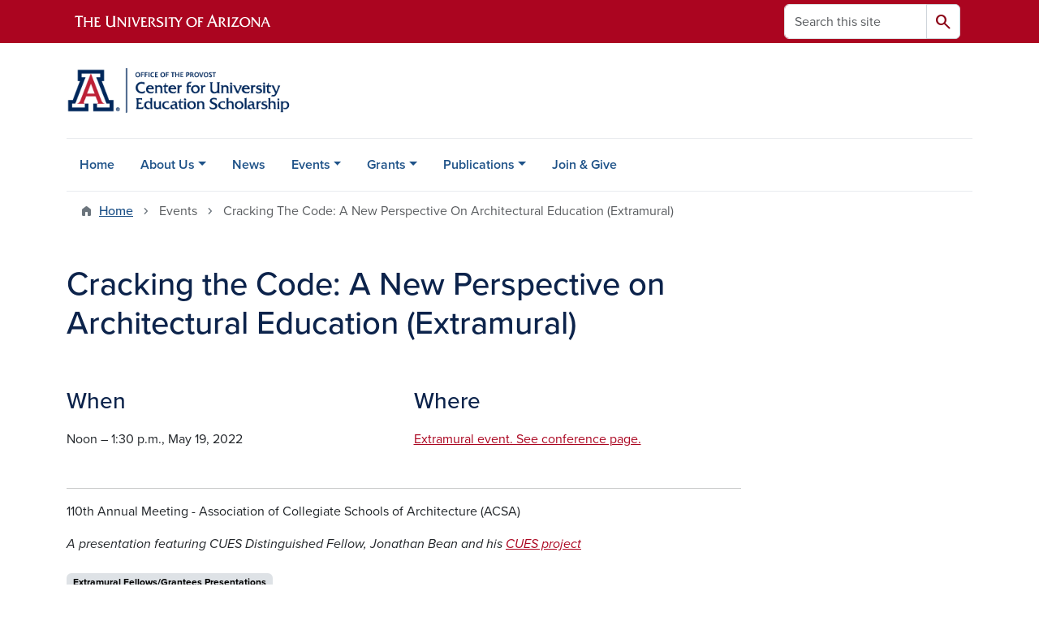

--- FILE ---
content_type: text/html; charset=UTF-8
request_url: https://cues.arizona.edu/events/cracking-code-new-perspective-architectural-education-extramural
body_size: 10205
content:
<!DOCTYPE html>
<html lang="en" dir="ltr" prefix="og: https://ogp.me/ns#" class="sticky-footer">
  <head>
    <meta charset="utf-8" />
<noscript><style>form.antibot * :not(.antibot-message) { display: none !important; }</style>
</noscript><meta name="description" content="110th Annual Meeting - Association of Collegiate Schools of Architecture (ACSA) A presentation featuring CUES Distinguished Fellow, Jonathan Bean and his CUES project" />
<link rel="shortlink" href="https://cues.arizona.edu/" />
<meta property="og:site_name" content="Center for University Education Scholarship" />
<meta property="og:url" content="https://cues.arizona.edu/events/cracking-code-new-perspective-architectural-education-extramural" />
<meta property="og:title" content="Cracking the Code: A New Perspective on Architectural Education (Extramural)" />
<meta property="og:description" content="110th Annual Meeting - Association of Collegiate Schools of Architecture (ACSA) A presentation featuring CUES Distinguished Fellow, Jonathan Bean and his CUES project" />
<meta name="twitter:card" content="summary" />
<meta name="Generator" content="Arizona Quickstart (https://quickstart.arizona.edu)" />
<meta name="MobileOptimized" content="width" />
<meta name="HandheldFriendly" content="true" />
<meta name="viewport" content="width=device-width, initial-scale=1, shrink-to-fit=no" />
<script type="application/ld+json">{
    "@context": "https://schema.org",
    "@graph": [
        {
            "@type": "CollegeOrUniversity",
            "parentOrganization": {
                "@type": "EducationalOrganization",
                "@id": "https://www.arizona.edu/",
                "name": "University of Arizona",
                "url": "https://www.arizona.edu/",
                "sameAs": [
                    "https://www.facebook.com/uarizona",
                    "https://x.com/uarizona",
                    "https://www.instagram.com/uarizona",
                    "https://linkedin.com/edu/university-of-arizona-17783",
                    "https://www.youtube.com/universityofarizona",
                    "https://en.wikipedia.org/wiki/University_of_Arizona"
                ],
                "address": {
                    "@type": "PostalAddress",
                    "streetAddress": "1401 E University Blvd",
                    "addressLocality": "Tucson",
                    "addressRegion": "AZ",
                    "postalCode": "85721",
                    "addressCountry": "US"
                }
            },
            "name": "University of Arizona Center for University Education Scholarship",
            "url": "https://cues.arizona.edu/"
        }
    ]
}</script>
<meta http-equiv="x-ua-compatible" content="ie=edge" />
<link rel="icon" href="/profiles/custom/az_quickstart/themes/custom/az_barrio/favicon.ico" type="image/vnd.microsoft.icon" />

    <title>Cracking the Code: A New Perspective on Architectural Education (Extramural) | Center for University Education Scholarship</title>
    <link rel="stylesheet" media="all" href="/sites/default/files/css/css_bzwTRJnxbFoc4ytR67iyZK13M0MN4fuIZQyJNfUFUnY.css?delta=0&amp;language=en&amp;theme=az_barrio&amp;include=[base64]" />
<link rel="stylesheet" media="all" href="/sites/default/files/css/css_QHA22r1f5q8SIhPFtdl6HLZUVF6KiQolmZeh1pG__o4.css?delta=1&amp;language=en&amp;theme=az_barrio&amp;include=[base64]" />
<link rel="stylesheet" media="all" href="https://use.typekit.net/emv3zbo.css" />
<link rel="stylesheet" media="all" href="https://fonts.googleapis.com/css2?family=Material+Symbols+Rounded:opsz,wght,FILL,GRAD@24,400,1,0#.css" />
<link rel="stylesheet" media="all" href="https://cdn.digital.arizona.edu/lib/az-icons/1.0.4/az-icons-styles.min.css" />
<link rel="stylesheet" media="all" href="https://cdn.digital.arizona.edu/lib/arizona-bootstrap/5.0.3/css/arizona-bootstrap.min.css" />
<link rel="stylesheet" media="all" href="/sites/default/files/css/css_H44SIEGkWleplukXG7uimI8lwTN-o4CkdSfyH8qhxJw.css?delta=6&amp;language=en&amp;theme=az_barrio&amp;include=[base64]" />
<link rel="stylesheet" media="print" href="/sites/default/files/css/css_3iEEVvFtMsnfCxd7IP5rgjtmq-W9B0im2AbCzczQljY.css?delta=7&amp;language=en&amp;theme=az_barrio&amp;include=[base64]" />

    <script type="application/json" data-drupal-selector="drupal-settings-json">{"path":{"baseUrl":"\/","pathPrefix":"","currentPath":"node\/182","currentPathIsAdmin":false,"isFront":false,"currentLanguage":"en"},"pluralDelimiter":"\u0003","suppressDeprecationErrors":true,"gtag":{"tagId":"","consentMode":false,"otherIds":[],"events":[],"additionalConfigInfo":[]},"ajaxPageState":{"libraries":"[base64]","theme":"az_barrio","theme_token":null},"ajaxTrustedUrl":{"\/search\/node":true},"gtm":{"tagId":null,"settings":{"data_layer":"dataLayer","include_environment":false},"tagIds":["GTM-ML2BZB"]},"data":{"extlink":{"extTarget":true,"extTargetAppendNewWindowDisplay":true,"extTargetAppendNewWindowLabel":"(opens in a new window)","extTargetNoOverride":true,"extNofollow":false,"extTitleNoOverride":false,"extNoreferrer":false,"extFollowNoOverride":false,"extClass":"0","extLabel":"(link is external)","extImgClass":false,"extSubdomains":false,"extExclude":"^(?!(https?:\\\/\\\/)(arizona.box.com|docs.google.com|dropbox.com|www.dropbox.com|emailarizona-my.sharepoint.com|events.trellis.arizona.edu)).*","extInclude":"\/sites\/.+\/files\/.+\\.pdf","extCssExclude":"","extCssInclude":"","extCssExplicit":"","extAlert":false,"extAlertText":"This link will take you to an external web site. We are not responsible for their content.","extHideIcons":false,"mailtoClass":"0","telClass":"","mailtoLabel":"(link sends email)","telLabel":"(link is a phone number)","extUseFontAwesome":false,"extIconPlacement":"append","extPreventOrphan":false,"extFaLinkClasses":"fa fa-external-link","extFaMailtoClasses":"fa fa-envelope-o","extAdditionalLinkClasses":"","extAdditionalMailtoClasses":"","extAdditionalTelClasses":"","extFaTelClasses":"fa fa-phone","allowedDomains":[],"extExcludeNoreferrer":""}},"field_group":{"html_element":{"mode":"az_card","context":"view","settings":{"classes":"text-body-secondary fw-bold small","show_empty_fields":false,"id":"","element":"div","show_label":false,"label_element":"h3","label_element_classes":"","attributes":"","effect":"none","speed":"fast","label_as_html":false}},"link":{"mode":"az_card","context":"view","settings":{"classes":"card-body p-4 stretched-link text-decoration-none","show_empty_fields":false,"id":"","label_as_html":false,"target":"custom_uri","custom_uri":"[node:az-canonical-url]","target_attribute":"default"}}},"user":{"uid":0,"permissionsHash":"c3c2946551ae6d9cee1472a1dccfb95f63879e474bae37f0454b4353e15dfb1a"}}</script>
<script src="/sites/default/files/js/js_6kaCJaX8DYEjxghuHgG6a4wjmotsKkH_nfe_dv2IuUE.js?scope=header&amp;delta=0&amp;language=en&amp;theme=az_barrio&amp;include=eJxdi-sOgyAMhV-IyiOZAwPCVlsD1Tiffrpbsv05t_bDPga0VtVjp1cizZkiZEUnwerwfQmLmQqJUlTJXKOdx6gtnfSkoXJ6IkHVujXMH7KwBjB1u3OV4tJmh9_8pS0zeHhXV1QLp9FQfDnkvw-4YvsdpwfP0Unj"></script>
<script src="/modules/contrib/google_tag/js/gtag.js?t8k5oo"></script>
<script src="/modules/contrib/google_tag/js/gtm.js?t8k5oo"></script>

  </head>
  <body class="layout-one-sidebar layout-sidebar-second page-node-182 path-node node--type-az-event">
    <a href="#content" class="visually-hidden-focusable btn btn-dark position-absolute start-50 translate-middle-x z-1 mt-1">
      Skip to main content
    </a>
    <noscript><iframe src="https://www.googletagmanager.com/ns.html?id=GTM-ML2BZB"
                  height="0" width="0" style="display:none;visibility:hidden"></iframe></noscript>

      <div class="dialog-off-canvas-main-canvas" data-off-canvas-main-canvas>
    
<div id="page-wrapper">
  <div id="page">
        <header id="header" class="header" role="banner" aria-label="Site header">
      <div class="arizona-header az-fixed-header-on-mobile bg-red" id="header_arizona">
        <div class="container">
          <div class="row flex-nowrap">
                          <a class="arizona-logo col-auto" href="https://www.arizona.edu" title="The University of Arizona homepage">
                <img class="arizona-line-logo" alt="The University of Arizona Wordmark Line Logo White" src="https://cdn.digital.arizona.edu/logos/v1.0.0/ua_wordmark_line_logo_white_rgb.min.svg" fetchpriority="high" />
              </a>
                                        <section class="d-none d-lg-flex col-auto region region-header-ua-utilities">
    <div class="search-block-form az-search-block block block-search block-search-form-block" data-drupal-selector="search-block-form" id="block-az-barrio-search" role="search">
  
    
          <div class="content">
      <form block="block-az-barrio-search" action="/search/node" method="get" id="search-block-form" accept-charset="UTF-8" class="search-form search-block-form">
  <div class="input-group">
      <label for="edit-keys" class="visually-hidden">Search</label>
<input title="Enter the terms you wish to search for." data-drupal-selector="edit-keys" type="search" id="edit-keys" name="keys" value="" size="15" maxlength="128" class="form-search form-control rounded-start" placeholder="Search this site" aria-label="Search this site" />


<button data-drupal-selector="edit-submit" type="submit" id="edit-submit" value="Search" class="button js-form-submit form-submit btn"><span class="material-symbols-rounded">search</span></button>




  </div>
</form>


    </div>
  
</div>

  </section>

                                      <div class="d-lg-none d-flex col-auto px-0">
                                  <button type="button" data-bs-toggle="offcanvas" data-bs-target="#azMobileNav" aria-controls="azMobileNav" class="btn btn-arizona-header" id="jsAzSearch">
                    <span aria-hidden="true" class="icon material-symbols-rounded">search</span>
                    <span class="icon-text">Search</span>
                  </button>
                                                  <button type="button" data-bs-toggle="offcanvas" data-bs-target="#azMobileNav" aria-controls="azMobileNav" class="btn btn-arizona-header">
                    <span aria-hidden="true" class="icon material-symbols-rounded">menu</span>
                    <span class="icon-text">Menu</span>
                  </button>
                                <div class="offcanvas offcanvas-end mw-100 w-100 bg-white d-flex d-lg-none overflow-y-auto" tabindex="-1" id="azMobileNav" aria-label="Mobile navigation">
                  <div class="offcanvas-header sticky-top p-0 mb-2 text-bg-red d-flex justify-content-between align-items-center">
                    <a href="/" class="btn btn-arizona-header">
                      <span aria-hidden="true" class="icon material-symbols-rounded">home</span>
                      <span class="icon-text">Home</span>
                    </a>
                    <button type="button" data-bs-toggle="offcanvas" data-bs-target="#azMobileNav" aria-controls="azMobileNav" class="btn btn-arizona-header">
                      <span aria-hidden="true" class="icon material-symbols-rounded">close</span>
                      <span class="icon-text">Close</span>
                    </button>
                  </div>
                    <section class="region region-navigation-offcanvas">
    <div class="search-block-form text-bg-white mb-1 border-bottom" data-drupal-selector="search-block-form-2" id="block-az-barrio-offcanvas-searchform" role="search">
  
    
      <form block="block-az-barrio-offcanvas-searchform" action="/search/node" method="get" id="search-block-form--2" accept-charset="UTF-8" class="search-form search-block-form">
  <div class="input-group">
      <label for="edit-keys--2" class="visually-hidden">Search</label>
<input title="Enter the terms you wish to search for." data-drupal-selector="edit-keys" type="search" id="edit-keys--2" name="keys" value="" size="15" maxlength="128" class="form-search form-control rounded-start" placeholder="Search this site" aria-label="Search this site" />


<button data-drupal-selector="edit-submit" type="submit" id="edit-submit--2" value="Search" class="button js-form-submit form-submit btn"><span class="material-symbols-rounded">search</span></button>




  </div>
</form>


  </div>
<div id="block-az-barrio-mobilenavblock" class="block block-az-core block-mobile-nav-block">
  
    
      <div class="content">
      <div id="az_mobile_nav_menu"><div class="border-bottom"><div class="px-3 fw-bold az-mobile-nav-root"><h2 class="h5 my-0">Main Menu</h2>
</div>
</div>
<ul id="az_mobile_nav_menu_links" class="nav nav-pills flex-column bg-white"><li class="nav-item"><a href="/home" class="nav-link ms-2" role="button">Home</a></li>
<li class="nav-item"><span class="ms-2 text-black border-end">About Us</span>
<a href="/az_core/mobile_nav_callback/menu_link_content%3Aed374c77-efba-464b-bd9d-5b1b9041e581" class="use-ajax btn btn-lg bg-white az-mobile-nav-link" type="button" data-ajax-http-method="GET" aria-label="View child pages of About Us"><span class="material-symbols-rounded text-azurite">chevron_right</span>
</a></li>
<li class="nav-item"><a href="/news" class="nav-link ms-2" role="button">News</a></li>
<li class="nav-item"><a href="/events-page" class="nav-link ms-2 border-end" role="button">Events</a><a href="/az_core/mobile_nav_callback/menu_link_content%3Abf1af20f-a765-4e28-ae68-a4f91c665215" class="use-ajax btn btn-lg bg-white az-mobile-nav-link" type="button" data-ajax-http-method="GET" aria-label="View child pages of Events"><span class="material-symbols-rounded text-azurite">chevron_right</span>
</a></li>
<li class="nav-item"><span class="ms-2 text-black border-end">Grants</span>
<a href="/az_core/mobile_nav_callback/menu_link_content%3Aab3b4180-7686-491a-9040-fe31a853f786" class="use-ajax btn btn-lg bg-white az-mobile-nav-link" type="button" data-ajax-http-method="GET" aria-label="View child pages of Grants"><span class="material-symbols-rounded text-azurite">chevron_right</span>
</a></li>
<li class="nav-item"><span class="ms-2 text-black border-end">Publications</span>
<a href="/az_core/mobile_nav_callback/menu_link_content%3A544486f7-4c1c-4b6a-956c-bb3e161e3a9e" class="use-ajax btn btn-lg bg-white az-mobile-nav-link" type="button" data-ajax-http-method="GET" aria-label="View child pages of Publications"><span class="material-symbols-rounded text-azurite">chevron_right</span>
</a></li>
<li class="nav-item"><a href="/join-give" class="nav-link ms-2" role="button">Join &amp; Give</a></li>
</ul>
</div>

    </div>
  </div>

  </section>

                </div>
              </div>
                      </div>
        </div>
      </div>
      <div id="header_site">
        <div class="container">
          <div class="row">
            <div class="col-12 col-sm-6 col-lg-4">
                <section class="region region-branding">
    <div id="block-az-barrio-branding" class="clearfix block block-system block-system-branding-block">
  
    
        <a href="/" title="Center for University Education Scholarship | Home" class="qs-site-logo d-block" rel="home"><img class="img-fluid" fetchpriority="high" src="/sites/default/files/WebHeader-CUES%20Nov21.png" alt="Center for University Education Scholarship | Home" />
</a>
    </div>

  </section>

            </div>
            <div class="col-12 col-sm-6 col-lg-8">
              <div class="row">
                  <section class="col-md region region-header">
    
  </section>

              </div>
                          </div>
          </div>
        </div>
        <div class="container">
                      <div class="row d-none d-lg-flex">
              <div class="col-lg">
                <nav id="navbar-top" class="navbar navbar-expand">
                    <section class="region region-navigation">
          <nav role="navigation" aria-labelledby="block-az-barrio-main-menu-menu" id="block-az-barrio-main-menu" class="block block-menu navigation menu--main">
                      
    <h2 class="visually-hidden" id="block-az-barrio-main-menu-menu">Main navigation</h2>
    

              
              <ul id="block-az-barrio-main-menu" block="block-az-barrio-main-menu" class="clearfix navbar-nav flex-lg-row">
                          <li class="nav-item">
                                        <a href="/home" class="nav-link" data-drupal-link-system-path="node/1">Home</a>
                          </li>
                                  <li class="nav-item menu-item--expanded dropdown nav-item nav-item-parent keep-open">
                            	    <button class="nav-item menu-item--expanded dropdown nav-item nav-item-parent keep-open nav-link dropdown-toggle" data-bs-toggle="dropdown" aria-expanded="false" aria-haspopup="true" data-bs-display="static">About Us</button>
                                  <div class="dropdown-menu">
                                                  <a href="/about-us/mission" class="dropdown-item" data-drupal-link-system-path="node/18">Mission</a>
                                                                    <a href="/about-us/people" class="dropdown-item" data-drupal-link-system-path="node/25">People</a>
                                                                    <a href="/about-us/annual-reports" class="dropdown-item" data-drupal-link-system-path="node/19">Annual Reports</a>
                                                                    <a href="/about-us/contact" class="dropdown-item" data-drupal-link-system-path="node/20">Contact</a>
                                </div>
      
                          </li>
                                  <li class="nav-item">
                                        <a href="/news" class="nav-link" data-drupal-link-system-path="node/22">News</a>
                          </li>
                                  <li class="nav-item menu-item--expanded dropdown nav-item nav-item-parent keep-open">
                            	    <button class="nav-item menu-item--expanded dropdown nav-item nav-item-parent keep-open nav-link dropdown-toggle" data-bs-toggle="dropdown" aria-expanded="false" aria-haspopup="true" data-bs-display="static">Events</button>
                                  <div class="dropdown-menu">
                                                  <a href="/events/events-overview" class="dropdown-item" data-drupal-link-system-path="node/35">Events Overview</a>
                                                                    <a href="/events/2026-events" class="dropdown-item" data-drupal-link-system-path="node/513">2026 Events</a>
                                                                    <a href="/events/2025-events" class="dropdown-item" data-drupal-link-system-path="node/380">2025 Events</a>
                                                                    <a href="/events/2024-events" class="dropdown-item" data-drupal-link-system-path="node/265">2024 Events</a>
                                                                    <a href="/events/2023-events" class="dropdown-item" data-drupal-link-system-path="node/193">2023 Events</a>
                                                                    <a href="/events/2022-events" class="dropdown-item" data-drupal-link-system-path="node/64">2022 Events</a>
                                                                    <a href="/events/2021-events" class="dropdown-item" data-drupal-link-system-path="node/65">2021 Events</a>
                                                                    <a href="/events/2020-events" class="dropdown-item" data-drupal-link-system-path="node/113">2020 Events</a>
                                                                    <a href="/events/2019-events" class="dropdown-item" data-drupal-link-system-path="node/114">2019 Events</a>
                                                                    <a href="/events/2018-events" class="dropdown-item" data-drupal-link-system-path="node/115">2018 Events</a>
                                                                    <a href="/events/2017-events" class="dropdown-item" data-drupal-link-system-path="node/116">2017 Events</a>
                                </div>
      
                          </li>
                                  <li class="nav-item menu-item--expanded dropdown nav-item nav-item-parent keep-open">
                            	    <button class="nav-item menu-item--expanded dropdown nav-item nav-item-parent keep-open nav-link dropdown-toggle" data-bs-toggle="dropdown" aria-expanded="false" aria-haspopup="true" data-bs-display="static">Grants</button>
                                  <div class="dropdown-menu">
                                                  <a href="/grants/overview" class="dropdown-item" data-drupal-link-system-path="node/14">Overview</a>
                                                                    <a href="/grants/cues-distinguished-fellowships" class="dropdown-item" data-drupal-link-system-path="node/16">CUES Distinguished Fellowships</a>
                                                                    <a href="/grants/cues-mapping-educational-challenges-mecha-workshops" class="dropdown-item" data-drupal-link-system-path="node/17">CUES Mapping Educational Challenges (MECha) Workshops</a>
                                                                    <a href="/grants/cues-spanning-boundaries-challenge" class="dropdown-item" data-drupal-link-system-path="node/15">CUES Spanning Boundaries Challenge</a>
                                                                    <a href="/grants/funded-projects" class="dropdown-item" data-drupal-link-system-path="node/21">Funded Projects</a>
                                </div>
      
                          </li>
                                  <li class="nav-item menu-item--expanded dropdown nav-item nav-item-parent keep-open">
                            	    <button class="nav-item menu-item--expanded dropdown nav-item nav-item-parent keep-open nav-link dropdown-toggle" data-bs-toggle="dropdown" aria-expanded="false" aria-haspopup="true" data-bs-display="static">Publications</button>
                                  <div class="dropdown-menu">
                                                  <a href="/publications/overview" class="dropdown-item" data-drupal-link-system-path="node/409">Overview</a>
                                                                    <a href="/publications/publications" class="dropdown-item" data-drupal-link-system-path="node/410">Publications</a>
                                                                    <a href="/publications/products" class="dropdown-item" data-drupal-link-system-path="node/411">Products</a>
                                </div>
      
                          </li>
                                  <li class="nav-item">
                                        <a href="/join-give" class="nav-link" data-drupal-link-system-path="node/24">Join &amp; Give</a>
                          </li>
                      </ul>
      


      </nav>

  </section>

                </nav>
              </div>
            </div>
                                <div class="row">
                <section class="col-md region region-help">
    <div data-drupal-messages-fallback class="hidden"></div>

  </section>

            </div>
                  </div>
      </div>
    </header>

    <div id="main-wrapper" class="layout-main-wrapper clearfix">
        <div id="main">
                              <div class="container">
                                    <div class="row">
                <section class="col-md region region-breadcrumb">
    <div id="block-az-barrio-breadcrumbs" class="block block-system block-system-breadcrumb-block">
  
    
      <div class="content">
      
  <nav role="navigation" aria-label="breadcrumb">
    <ol class="breadcrumb">
                  <li class="breadcrumb-item breadcrumb-item-home">
          <a href="/">Home</a>
        </li>
                        <li class="breadcrumb-item active" aria-current="page">
          Events
        </li>
                        <li class="breadcrumb-item active" aria-current="page">
          Cracking The Code: A New Perspective On Architectural Education (Extramural)
        </li>
              </ol>
  </nav>

    </div>
  </div>

  </section>

            </div>
                                  </div>
                    <div class="container">
            <div class="row row-offcanvas row-offcanvas-left clearfix">
              <main class="main-content col col-md-9" id="content" role="main">
                  <section class="region region-content">
    <div id="block-az-barrio-page-title" class="block block-core block-page-title-block">
  
    
      <div class="content">
      
  <h1 class="title"><span class="field field--name-title field--type-string field--label-hidden">Cracking the Code: A New Perspective on Architectural Education (Extramural)</span>
</h1>


    </div>
  </div>
<div id="block-az-barrio-content" class="block block-system block-system-main-block">
  
    
      <div class="content">
      

<article class="node node--type-az-event node--view-mode-full clearfix">
  <header>
    
        
      </header>
  <div class="node__content clearfix">
    
<div  class="mb-5">
    
<div  class="row mb-5">
    
<div  class="col-md-6">
  <h2 class="h3">When</h2>
    
      <div class="field field--name-field-az-event-date field--type-smartdate field--label-hidden field__items">
                        <div class="field__item">Noon &ndash; 1:30 p.m., May 19, 2022</div>
                  </div>
  
  </div>
<div  class="col-md-6">
  <h2 class="h3">Where</h2>
    
            <div class="field field--name-field-az-location field--type-link field--label-hidden field__item"><a href="https://www.acsa-arch.org/conference/110th-annual-meeting/thursday-schedule/">Extramural event. See conference page.</a></div>
      
  </div>
  </div>
            <div class="field field--name-field-az-body field--type-text-long field--label-hidden field__item"><hr><p>110th Annual Meeting - Association of Collegiate Schools of Architecture (ACSA)</p><p><em>A presentation featuring CUES Distinguished Fellow, Jonathan Bean and his&nbsp;</em><a href="/person/jonathan-bean"><em>CUES project</em></a></p></div>
      
<div  class="clearfix pt-2">
    
      <div class="field field--name-field-az-event-category field--type-entity-reference field--label-hidden field__items">
                        <div class="field__item"><a href="/event-categories/extramural-fellowsgrantees-presentations" class="badge badge-link text-bg-light float-start me-2 mb-2" hreflang="en">Extramural Fellows/Grantees Presentations</a></div>
                  </div>
  
  </div>
  </div>
  </div>
</article>

    </div>
  </div>

  </section>

              </main>
                                                                      <div class="sidebar_second sidebar col-md-3 order-last" id="sidebar_second">
                <aside class="section" role="complementary">
                    <section class="region region-sidebar-second">
    <div id="block-facebookembed" class="block-content-az_flexible_block block block-block-content block-block-contentfe149a1d-0a75-4090-9a7c-8824fcaa83dc">
  
    
      <div class="content">
      
      <div class="field field--name-field-az-main-content field--type-entity-reference-revisions field--label-hidden field__items">
              <div class="field__item">  <div class="mb-0 paragraph paragraph--type--az-text paragraph--view-mode--default">
          
            <div class="clearfix text-formatted field field--name-field-az-text-area field--type-text-long field--label-hidden field__item"><iframe src="https://www.facebook.com/plugins/page.php?href=https%3A%2F%2Fwww.facebook.com%2FUAZCUES&amp;tabs=timeline&amp;width=255&amp;height=415&amp;small_header=false&amp;adapt_container_width=true&amp;hide_cover=false&amp;show_facepile=true&amp;appId" width="255" height="415" style="border:none;overflow:hidden" scrolling="no" frameborder="0" allowfullscreen="true" allow="autoplay; clipboard-write; encrypted-media; picture-in-picture; web-share"></iframe></div>
      
      </div>
</div>
          </div>
  
    </div>
  </div>
<div class="views-element-container block block-views block-views-blockaz-events-az-sidebar" id="block-views-block-az-events-az-sidebar">
  
    
      <div class="content">
      <div block="block-views-block-az-events-az-sidebar"><div class="view view-az-events view-id-az_events view-display-id-az_sidebar js-view-dom-id-72a7436e3e9afde617479bce13f1d0836c35484647431368f6e1b1f889a0ce07">
  
    
      <div class="view-header">
      <h2 class="h5 margin-align-middle text-uppercase">Upcoming Events</h2>
    </div>
      
      <div class="view-content">
          <div>
    

<article class="node node--type-az-event node--view-mode-az-card clearfix">
  <header>
    
        
      </header>
  <div class="node__content clearfix">
    
<div  class="card border-0 text-bg-gray-100 mt-0 mb-4 p-0">
    <a href="/events/infosession-2026-cues-spanning-boundaries-challenge-land-heritage-and-place-attunement" class="field-group-link card-body p-4 stretched-link text-decoration-none">
<div  class="text-body-secondary fw-bold small">
    
      <div class="field field--name-field-az-event-date field--type-smartdate field--label-hidden field__items">
                        <div class="field__item">1 &ndash; 2 p.m., Jan. 28, 2026</div>
                  </div>
  
  </div>
<h2  class="card-title text-chili h5 mt-0 mb-2">
    <span class="field field--name-title field--type-string field--label-hidden">Infosession: 2026 CUES Spanning Boundaries Challenge on Land, Heritage, and Place Attunement</span>

  </h2></a>
  </div>
  </div>
</article>

  </div>
    <div>
    

<article class="node node--type-az-event node--view-mode-az-card clearfix">
  <header>
    
        
      </header>
  <div class="node__content clearfix">
    
<div  class="card border-0 text-bg-gray-100 mt-0 mb-4 p-0">
    <a href="/events/reimagining-teaching-teams-communities-practice-cross-disciplinary-perspective" class="field-group-link card-body p-4 stretched-link text-decoration-none">
<div  class="text-body-secondary fw-bold small">
    
      <div class="field field--name-field-az-event-date field--type-smartdate field--label-hidden field__items">
                        <div class="field__item">1 &ndash; 2 p.m., March 25, 2026</div>
                  </div>
  
  </div>
<h2  class="card-title text-chili h5 mt-0 mb-2">
    <span class="field field--name-title field--type-string field--label-hidden">Reimagining teaching teams as communities of practice—a cross-disciplinary perspective</span>

  </h2>
<div  class="card-text fw-normal small mb-0">
    
            <div class="field field--name-field-az-summary field--type-text-long field--label-hidden field__item"><p>Featuring grantees from the 2024 CUES challenge on teaching and learning assistants across disciplines, this hybrid seminar and panel will explore how CUES grants advance teaching and learning research at the University of Arizona and beyond.</p>
</div>
      
  </div></a>
  </div>
  </div>
</article>

  </div>

    </div>
  
            <div class="view-footer">
      <div class="text-align-center">
<a title="View all events" class="btn btn-outline-blue" href="/calendar">View all events</a>
</div>
    </div>
    </div>
</div>

    </div>
  </div>

  </section>

                </aside>
              </div>
                          </div>
          </div>
          
                                                </div>
    </div>

    <footer class="site-footer">
                <div class="text-bg-warm-gray py-5" role="contentinfo">
                    <section>
            <div class="container">
              <div class="row">
                                  <div class="col-12 col-sm-5 col-md-4 col-lg-4 text-center-xs text-sm-start">
                    <div class="row bottom-buffer-30">
                      <div class="col">
                        <a href="/" title="Center for University Education Scholarship | Home" rel="home" class="qs-site-logo d-block mt-0"><img class="img-fluid" src="/sites/default/files/WebHeader-CUES%20Nov21_0.png" alt="Center for University Education Scholarship | Home" />
</a>
                      </div>
                    </div>
                  </div>
                                                  <!-- Force next columns to break to new line at md breakpoint and up -->
                  <div class="w-100 d-block d-sm-none"></div>
                    <section class="col-12 col-sm-7 col-md-8 col-lg-8 region region-footer">
          <nav role="navigation" aria-labelledby="block-footersocialmedia-menu" id="block-footersocialmedia" class="block block-menu navigation menu--az-footer-social-media">
                      
    <h2 class="h6 mt-md-3 text-uppercase visually-hidden" id="block-footersocialmedia-menu">Footer - Social Media</h2>
    

              
                  <ul block="block-footersocialmedia" class="nav-utility d-flex justify-content-center justify-content-sm-end clearfix nav" data-component-id="bootstrap_barrio:menu">
                    <li class="nav-item">
                <a href="https://www.facebook.com/UAZCUES" class="az-icon-facebook az-icon-spacing bg-transparent nav-link az-icon-facebook az-icon-spacing bg-transparent nav-link-https--wwwfacebookcom-uazcues">Facebook</a>
              </li>
        </ul>
  



      </nav>

  </section>

                                <div class="col-12">
                  <hr>
                </div>
              </div>
            </div>
          </section>
                              <div id="footer_sub">
            <div class="container">
              <div class="row">
                
              </div>
              <div class="row">
                
              </div>
              <div class="row">
                <div class="col text-center">
                                    <p class="fw-light"><em>We respectfully acknowledge <a href="https://www.arizona.edu/university-arizona-land-acknowledgment">the University of Arizona is on the land and territories of Indigenous peoples</a>. Today, Arizona is home to 22 federally recognized tribes, with Tucson being home to the O’odham and the Yaqui. The university strives to build sustainable relationships with sovereign Native Nations and Indigenous communities through education offerings, partnerships, and community service.</em></p><hr>
                  <p class="small" style="margin-bottom: 0.25rem;"><a href="https://www.arizona.edu/information-security-privacy" target="_blank">University Information Security and Privacy</a></p>
                  
                  <p class="small">&copy; 2026 The Arizona Board of Regents on behalf of <a href="https://www.arizona.edu" target="_blank">The University of Arizona</a>.</p>
                </div>
              </div>
            </div>
          </div>
                  </div>
            </footer>
      </div>
</div>

  </div>

    
    <script src="/core/assets/vendor/jquery/jquery.min.js?v=4.0.0-rc.1"></script>
<script src="/sites/default/files/js/js_rJ4cdboNukBehjHS8hRMMej5ebfjFHJWmP6Oet22ILY.js?scope=footer&amp;delta=1&amp;language=en&amp;theme=az_barrio&amp;include=eJxdi-sOgyAMhV-IyiOZAwPCVlsD1Tiffrpbsv05t_bDPga0VtVjp1cizZkiZEUnwerwfQmLmQqJUlTJXKOdx6gtnfSkoXJ6IkHVujXMH7KwBjB1u3OV4tJmh9_8pS0zeHhXV1QLp9FQfDnkvw-4YvsdpwfP0Unj"></script>
<script src="https://cdn.digital.arizona.edu/lib/arizona-bootstrap/5.0.3/js/arizona-bootstrap.bundle.min.js"></script>
<script src="/sites/default/files/js/js_Kk70jBPXGwn-V-4x2gdc53KAPV7w2mBdnjq-jzYiaSQ.js?scope=footer&amp;delta=3&amp;language=en&amp;theme=az_barrio&amp;include=eJxdi-sOgyAMhV-IyiOZAwPCVlsD1Tiffrpbsv05t_bDPga0VtVjp1cizZkiZEUnwerwfQmLmQqJUlTJXKOdx6gtnfSkoXJ6IkHVujXMH7KwBjB1u3OV4tJmh9_8pS0zeHhXV1QLp9FQfDnkvw-4YvsdpwfP0Unj"></script>

  </body>
</html>


--- FILE ---
content_type: text/css
request_url: https://tags.srv.stackadapt.com/sa.css
body_size: -11
content:
:root {
    --sa-uid: '0-453b7f77-f996-5688-7639-6bb4bd2d339d';
}